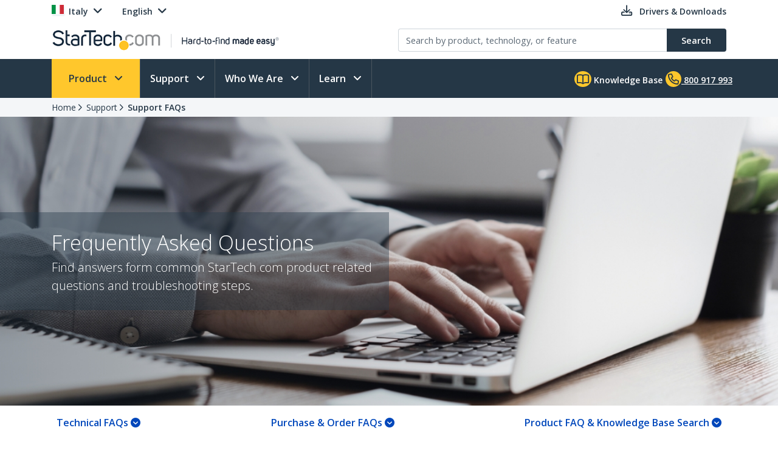

--- FILE ---
content_type: text/css; charset=utf-8
request_url: https://www.startech.com/12.0.0.4/bundles/Content/startech/startech.cms.portal.supportV2.faqs.landing.bundle.css?v=UhVT_F9X9SS5qk8C5TafeO75VAk9mN5XOPF-9cYWqxU1
body_size: 1298
content:
.faqs-main-container .hero-section-container{}.faqs-main-container .hero-section-container h1,.faqs-main-container .hero-section-container h2{margin:0}.faqs-main-container .hero-section-container .top-banner-container h1,.faqs-main-container .hero-section-container .top-banner-container h2,.faqs-main-container .hero-section-container .top-banner-container h3,.faqs-main-container .hero-section-container .top-banner-container h4,.faqs-main-container .hero-section-container .top-banner-container h5,.faqs-main-container .hero-section-container .top-banner-container p{color:#fff}.faqs-main-container .hero-section-container .top-banner-container .top-banner-item-container{background-color:transparent;background-repeat:no-repeat;background-size:cover;background-position:center center;top:0;left:0;display:flex;flex-direction:column;justify-content:center}.faqs-main-container .hero-section-container .top-banner-container .top-banner-item-container .position-relative .top-banner-item-background-holder{overflow:hidden;margin:0 auto;position:absolute;height:100%;pointer-events:none}.faqs-main-container .hero-section-container .top-banner-container .top-banner-item-container .position-relative .top-banner-item-background-holder .background-holder-color{background-color:rgba(37,55,70,.4)}.faqs-main-container .hero-section-container .top-banner-container .top-banner-item-container .position-relative .container{padding:25px 15px 25px 15px}@media only screen and (min-width:340px),only screen and (min-width:375px) and (max-width:767px){.faqs-main-container .hero-section-container .top-banner-container{min-height:375px}.faqs-main-container .hero-section-container .top-banner-container .top-banner-item-container-small{background-color:#253746}.faqs-main-container .hero-section-container .top-banner-container .top-banner-item-container-small .top-banner-item-container{min-height:275px}.faqs-main-container .hero-section-container .top-banner-container .top-banner-item-container-small .container{padding-top:20px;padding-bottom:20px}.faqs-main-container .hero-section-container .top-banner-container .top-banner-item-container-small .container h1{font-size:28px;font-size:1.75rem;font-size:28px;font-size:1.75rem}.faqs-main-container .hero-section-container .top-banner-container .top-banner-item-container-small .container h2{font-size:17px;font-size:1.0625rem;font-size:17px;font-size:1.0625rem}}@media only screen and (min-width:768px){.faqs-main-container .hero-section-container .top-banner-container{min-height:250px}.faqs-main-container .hero-section-container .top-banner-container .top-banner-item-container{min-height:250px}.faqs-main-container .hero-section-container .top-banner-container .container{padding-top:20px;padding-bottom:20px}.faqs-main-container .hero-section-container .top-banner-container .container h1{font-size:28px;font-size:1.75rem;font-size:28px;font-size:1.75rem}.faqs-main-container .hero-section-container .top-banner-container .container h2{font-size:17px;font-size:1.0625rem;font-size:17px;font-size:1.0625rem}}@media only screen and (min-width:992px){.faqs-main-container .hero-section-container .top-banner-container{min-height:300px}.faqs-main-container .hero-section-container .top-banner-container .top-banner-item-container{min-height:300px}.faqs-main-container .hero-section-container .top-banner-container .container{padding-top:20px;padding-bottom:20px}.faqs-main-container .hero-section-container .top-banner-container .container h1{font-size:32px;font-size:2rem;font-size:32px;font-size:2rem}.faqs-main-container .hero-section-container .top-banner-container .container h2{font-size:18px;font-size:1.125rem;font-size:18px;font-size:1.125rem}}@media only screen and (min-width:1200px){.faqs-main-container .hero-section-container .top-banner-container{min-height:475px}.faqs-main-container .hero-section-container .top-banner-container .top-banner-item-container{min-height:475px}.faqs-main-container .hero-section-container .top-banner-container .container{padding-top:20px;padding-bottom:20px}.faqs-main-container .hero-section-container .top-banner-container .container h1{font-size:34px;font-size:2.125rem;font-size:34px;font-size:2.125rem}.faqs-main-container .hero-section-container .top-banner-container .container h2{font-size:20px;font-size:1.25rem;font-size:20px;font-size:1.25rem}}@media only screen and (max-width:576px),only screen and (min-width:375px) and (max-width:767px){.faqs-main-container .hero-section-container{padding-bottom:0}}.faqs-main-container .navigation-container .navigation-container{border-bottom:1px solid #cdd2d8;min-height:55px;background-color:#fff}.faqs-main-container .navigation-container .navigation-container button:focus{outline-color:#253746}.faqs-main-container .navigation-container .navigation-container .active a{border-bottom:3px solid #253746}.faqs-main-container .navigation-container .navigation-container .mobile-menu-title{display:none}@media only screen and (max-width:576px){.faqs-main-container .navigation-container .navigation-container .active a{border-bottom:none;border-left:3px solid #253746;padding-left:5px}.faqs-main-container .navigation-container .navigation-container .mobile-menu-title{display:block}}@media only screen and (max-width:992px){.faqs-main-container .navigation-container .navigation-container .navbar-expand-lg .active a{border-bottom:none;border-left:3px solid #253746;padding-left:5px}.faqs-main-container .navigation-container .navigation-container .navbar-expand-lg .mobile-menu-title{display:block}}.faqs-main-container .faqs-items-container{min-height:600px}.faqs-main-container .faqs-items-container .faqs-style-0{background-color:#ededed;padding:25px 0 25px 0}.faqs-main-container .faqs-items-container .faqs-style-1{background-color:#dfe1e3;padding:25px 0 25px 0}.faqs-main-container .faqs-items-container .faq-group-nav-link-container:last-child .faq-group-nav-link{display:none}.faqs-main-container .faqs-items-container .faq-container .card{-webkit-border-radius:4px;-moz-border-radius:4px;border-radius:4px}.faqs-main-container .faqs-items-container .faq-container .card .card-header{padding:10px 10px}.faqs-main-container .faqs-items-container .faq-container .card .card-header .accordion-title{background:transparent;border:0 none;display:block;text-align:left;font-weight:600;background:#f4f6f8;color:#001e60}.faqs-main-container .faqs-items-container .faq-container .card .card-header .accordion-title-icon{font-weight:600;background:#f4f6f8;color:#001e60}.faqs-main-container .faqs-items-container .faq-container .card .card-header .accordion-title-icon:after{font-family:"Font Awesome 5 Pro";float:right;content:"";font-size:18px;font-size:1.125rem;font-size:18px;font-size:1.125rem}.faqs-main-container .faqs-items-container .faq-container .card .card-header .accordion-title-icon[aria-expanded=true]:after{content:""}.faqs-main-container .faqs-items-container .faq-container .card .card-body{font-weight:400;color:#5c6975}.faqs-main-container .faqs-items-container .faq-container .card .card-body .video-youtube-button{background-color:transparent;border:none}.faqs-main-container .faqs-items-container .faq-container .card .card-body .video-text{font-weight:bold;margin-top:10px}.faqs-main-container .faqs-items-container .faq-container .card .card-footer{padding:8px}.faqs-main-container .faqs-items-container .faq-container .card .card-footer .helpful-yes-no{font-weight:600;color:#001e60}@media(max-width:576px){.faqs-main-container .faqs-items-container .faq-container .card .card-footer{font-size:80%!important}}.faqs-main-container .self-service-block-container{padding:25px 0 25px 0;min-height:330px}.faqs-main-container .self-service-block-container .self-service-tab-container{border:1px solid #ccd1d7}.faqs-main-container .self-service-block-container .self-service-tab-container .nav-pills .nav-item:first-child{border-right:1px solid #ccd1d7}.faqs-main-container .self-service-block-container .self-service-tab-container .nav-pills .nav-item .nav-link{color:#001e60;background-color:#ededed;border-radius:0;border-bottom:1px solid #ccd1d7;height:100%}@media only screen and (min-width:340px),only screen and (min-width:375px) and (max-width:767px){.faqs-main-container .self-service-block-container .self-service-tab-container .nav-pills .nav-item .nav-link{font-size:14px;font-size:.875rem;font-size:14px;font-size:.875rem}}@media only screen and (min-width:768px){.faqs-main-container .self-service-block-container .self-service-tab-container .nav-pills .nav-item .nav-link{font-size:20px;font-size:1.25rem;font-size:20px;font-size:1.25rem}}.faqs-main-container .self-service-block-container .self-service-tab-container .nav-pills .nav-item .nav-link.active{color:#001e60;background-color:#fff;border-bottom:none}@media only screen and (min-width:340px),only screen and (min-width:375px) and (max-width:767px){.faqs-main-container .self-service-block-container .self-service-tab-container .tab-content{padding:10px 0 10px 0}}@media only screen and (min-width:768px){.faqs-main-container .self-service-block-container .self-service-tab-container .tab-content{padding:15px 25px 15px 25px}}.faqs-main-container .self-service-block-container .self-service-tab-container .tab-content .search-block{padding-bottom:0}.faqs-main-container .self-service-block-container .self-service-tab-container .tab-content .search-invalid-sku{font-weight:bold}.faqs-main-container .support-contact-us-options-container{margin:25px 0 25px 0;min-height:240px}.faqs-main-container .support-contact-us-options-container .far{color:#253746}.faqs-main-container .support-contact-us-options-container .contact-us-option-title{font-size:17px;font-size:1.0625rem;font-size:17px;font-size:1.0625rem;margin-top:15px;font-weight:bold}

--- FILE ---
content_type: text/css; charset=utf-8
request_url: https://www.startech.com/12.0.0.4/bundles/Content/startech/startech.cms.portal.productWhereToFindModal.bundle.css?v=oPwXH9vO3z4rm55gzW1PduygpTEPXRgJhWHAZ2eM1NY1
body_size: -174
content:
.where-to-find-product-modal-support h3,.where-to-find-product-modal-support h4{margin-bottom:0}.where-to-find-product-modal-support p{margin-bottom:0}.where-to-find-product-modal-support .img-sfp{width:100%;height:75px;margin:10px 0 10px 0}.where-to-find-product-modal-support .img-circle{height:250px}@media(min-width:576px){.where-to-find-product-modal-support.modal .modal-dialog{max-width:675px}}.where-to-find-product-modal-support.modal .modal-footer{justify-content:normal}

--- FILE ---
content_type: text/javascript; charset=utf-8
request_url: https://www.startech.com/12.0.0.4/bundles/Scripts/startech/startech.cms.portal.supportV2.faqs.landing.bundle.js?v=H80iFA63awpRJ4-4SWgzweb0J8_dHKVrE-2IaXOx9uo1
body_size: 1326
content:
startech.cms.portal.support={};startech.cms.portal.support.data={};startech.cms.portal.support.data.dataAccess=function(){function n(n){return new Promise(function(t,i){var r="{0}?id={1}".format(startech.cms.portal.routes.service.SupportProductExists,n);$.ajax({url:r,type:"GET",contentType:"application/json; charset=utf-8",success:function(n){t(n)},error:function(n){startech.cms.portal.onAjaxError(n);i(n)}})})}function t(n){return new Promise(function(t,i){var r=startech.cms.portal.routes.service.SupportSearchSuggestions;n!=null&&(r="{0}?searchTerm={1}".format(r,n));$.ajax({url:r,type:"GET",contentType:"application/json; charset=utf-8",success:function(n){t(n)},error:function(n){startech.cms.portal.onAjaxError(n);i(n)}})})}function i(n){return new Promise(function(t,i){let r="{0}?filter={1}&type={2}".format(startech.cms.portal.routes.service.PCNGetNotifications,n.searchTerm,n.type);$.ajax({url:r,type:"GET",contentType:"application/json; charset=utf-8",success:function(n){t(n)},error:function(n){startech.cms.portal.onAjaxError(n);i(n)}})})}return{isProductIDValid:function(t){return n(t)},getSearchSuggestions:function(n){return t(n)},getPCNNotifications:function(n){return i(n)}}}();startech.cms.portal.support.faqs={};startech.cms.portal.support.faqs.ui={};startech.cms.portal.support.faqs.vm={};startech.cms.portal.support.faqs.UIConstants={WORKING_FAQS_MAIN_CONTAINER:"faqs-main-container"};startech.cms.portal.support.faqs.landing={};startech.cms.portal.support.faqs.landing.ui={};startech.cms.portal.support.faqs.landing.vm={};startech.cms.portal.support.faqs.landing.UIConstants={WORKING_FAQS_MAIN_CONTAINER:"faqs-main-container"};startech.cms.portal.support.faqs.landing.vm.start=function(n){function r(){startech.cms.portal.spinner.show();startech.cms.portal.pageInfo.getPageByID(startech.cms.portal.pageInfo.PageType.SupportFAQsLanding).then(function(n){n==null&&(n=[]);var t=startech.cms.portal.support.faqs.landing.ui.viewModel();t.set("heroPanelSource",n.model.banner);t.set("navigationItemsSource",n.model.navigationItems);n.model.navigationItems.isEnabled||t.set("navigationItemsContainerDisplayStyle",startech.cms.portal.SelectorVisibilityType.None);t.set("faqTopicsSource",u(n.model.faQsItems.topicItems));n.model.faQsItems.isEnabled||t.set("faqTopicsContainerDisplayStyle",startech.cms.portal.SelectorVisibilityType.None);t.set("selfServiceSource",n.model.selfServeSection);n.model.selfServeSection.isEnabled||t.set("selfServiceContainerDisplayStyle",startech.cms.portal.SelectorVisibilityType.None);startech.cms.portal.imageLazyLoad.init("Support - Support FAQs Landing","faqs-main-container");startech.cms.portal.spinner.hide()})}function u(n){for(var r,f,u,e,t=0;t<n.length;t++)for(n[t].containerID="{0}-{1}".format(n[t].type,"container"),n[t].containerClass="faqs-style-{0}".format(t.toString()),r=0;r<n[t].faqTopics.length;r++)for(n[t].faqTopics[r].containerID="{0}-{1}-{2}".format(n[t].type,r.toString(),"container"),n[t].faqTopics[r].containerHash="#{0}-{1}-{2}".format(n[t].type,r.toString(),"container"),f=n[t].faqTopics[r].faQs,u=0;u<f.length;u++)e=f[u].hasYoutubeVideo,f[u].hasTextOnly=!e,f[u].hasTextAndVideo=e,f[u].youTubeImgUrl=i.format(f[u].youtubeVideoId);return n}const t="support-faq-section-anchor",i="https://img.youtube.com/vi/{0}/mqdefault.jpg";this.heroPanelSource=[];this.navigationItemSource={};this.faqTopicsSource=[];this.selfServiceSource=[];this.isSearchInvalidProductSKUTextVisible=!1;this.searchTermDriverAndDownload=null;this.searchTermKnowledgeBase=null;this.navigationItemsContainerDisplayStyle=startech.cms.portal.SelectorVisibilityType.Block;this.faqTopicsContainerDisplayStyle=startech.cms.portal.SelectorVisibilityType.Block;this.selfServiceContainerDisplayStyle=startech.cms.portal.SelectorVisibilityType.Block;$.setProperties(this,n);r();this.onDriverAndDownloadSearchTermClick=function(n){n.preventDefault();var r=this,i=this.searchTermDriverAndDownload;this.set("isSearchInvalidProductSKUTextVisible",!1);i!=null&&i.length>0&&(startech.cms.portal.spinner.show(),startech.cms.portal.support.data.dataAccess.isProductIDValid(i).then(function(i){var u=i.product!==null,f;u||n.data.faqsTab.searchButtonUrl===null?u&&(f="{0}#{1}".format(i.product.url,t),window.location.href=f):(startech.cms.portal.spinner.hide(),r.set("isSearchInvalidProductSKUTextVisible",!0))}))};this.onKnowledgeBaseSearchTermClick=function(n){if(n.preventDefault(),n.data.faqsTab.searchButtonUrl!==null&this.searchTermKnowledgeBase!==null){var t="{0}{1}".format(n.data.faqsTab.searchButtonUrl,this.searchTermKnowledgeBase);window.open(t,"_blank")}};this.onItemFAQNewWindowClick=function(n){n.preventDefault();n.data.url&&window.open(n.data.url,"_blank")}};startech.cms.portal.support.faqs.landing.ui=function(){function t(t){n=kendo.observable(new startech.cms.portal.support.faqs.landing.vm.start(t));kendo.bind($("#{0}".format(startech.cms.portal.support.faqs.landing.UIConstants.WORKING_FAQS_MAIN_CONTAINER)),n)}var n=null;return{init:function(n){try{startech.cms.portal.logger.trace("Init Support - FAQS Landing module");t(n)}catch(i){startech.cms.portal.logger.error("Error initializing the Support - FAQs Landing module: {0}".format(i));throw i;}},viewModel:function(){return n}}}();startech.cms.portal.support.faqs.landing.ui.init({})

--- FILE ---
content_type: text/plain
request_url: https://c.6sc.co/?m=1
body_size: 2
content:
6suuid=4618d01775d60000d155716994020000c9ad0600